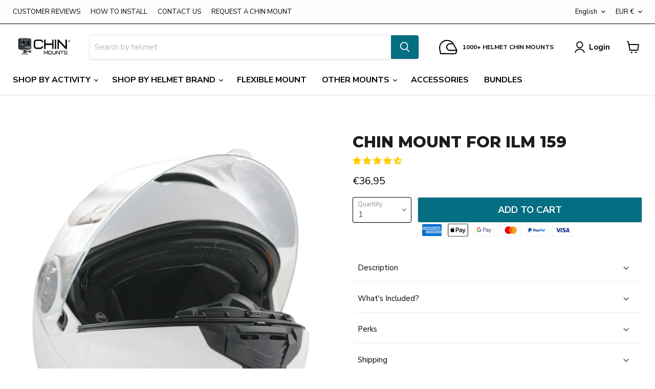

--- FILE ---
content_type: text/javascript; charset=utf-8
request_url: https://chinmounts.com/en-de/cart.js
body_size: -112
content:
{"token":"hWN7cwUyLSY65OtgltHrBx45?key=0cff20a493359adb8b574ce7f3702ce9","note":"","attributes":{},"original_total_price":0,"total_price":0,"total_discount":0,"total_weight":0.0,"item_count":0,"items":[],"requires_shipping":false,"currency":"EUR","items_subtotal_price":0,"cart_level_discount_applications":[],"discount_codes":[]}

--- FILE ---
content_type: text/javascript; charset=utf-8
request_url: https://chinmounts.com/en-de/cart/update.js
body_size: 413
content:
{"token":"hWN7cwUyLSY65OtgltHrBx45?key=0cff20a493359adb8b574ce7f3702ce9","note":null,"attributes":{},"original_total_price":0,"total_price":0,"total_discount":0,"total_weight":0.0,"item_count":0,"items":[],"requires_shipping":false,"currency":"EUR","items_subtotal_price":0,"cart_level_discount_applications":[],"discount_codes":[],"items_changelog":{"added":[]}}

--- FILE ---
content_type: text/javascript; charset=utf-8
request_url: https://chinmounts.com/en-de/cart.js
body_size: -121
content:
{"token":"hWN7cwUyLSY65OtgltHrBx45?key=0cff20a493359adb8b574ce7f3702ce9","note":"","attributes":{},"original_total_price":0,"total_price":0,"total_discount":0,"total_weight":0.0,"item_count":0,"items":[],"requires_shipping":false,"currency":"EUR","items_subtotal_price":0,"cart_level_discount_applications":[],"discount_codes":[]}

--- FILE ---
content_type: application/javascript; charset=utf-8
request_url: https://live.visually-io.com/v/visually-a.esm.js
body_size: 12589
content:
function t(t,n){(null==n||n>t.length)&&(n=t.length);for(var e=0,r=Array(n);e<n;e++)r[e]=t[e];return r}function n(n,e){var r="undefined"!=typeof Symbol&&n[Symbol.iterator]||n["@@iterator"];if(r)return(r=r.call(n)).next.bind(r);if(Array.isArray(n)||(r=function(n,e){if(n){if("string"==typeof n)return t(n,e);var r={}.toString.call(n).slice(8,-1);return"Object"===r&&n.constructor&&(r=n.constructor.name),"Map"===r||"Set"===r?Array.from(n):"Arguments"===r||/^(?:Ui|I)nt(?:8|16|32)(?:Clamped)?Array$/.test(r)?t(n,e):void 0}}(n))||e&&n&&"number"==typeof n.length){r&&(n=r);var i=0;return function(){return i>=n.length?{done:!0}:{done:!1,value:n[i++]}}}throw new TypeError("Invalid attempt to iterate non-iterable instance.\nIn order to be iterable, non-array objects must have a [Symbol.iterator]() method.")}function e(){return e=Object.assign?Object.assign.bind():function(t){for(var n=1;n<arguments.length;n++){var e=arguments[n];for(var r in e)({}).hasOwnProperty.call(e,r)&&(t[r]=e[r])}return t},e.apply(null,arguments)}var r,i,o;!function(t){t.JSCondition="jsCondition",t.JSFunction="jsFunction",t.JSEvent="jsEvent",t.Selector="selector",t.ElementEvent="elementEvent",t.PageLoad="pageLoad",t.Timeout="timeout",t.Inactivity="inactivity",t.ExitIntent="exitIntent",t.Conjunction="conjunction"}(r||(r={})),function(t){t[t.PAUSED=4]="PAUSED"}(i||(i={})),function(t){t[t.LOCAL=0]="LOCAL",t[t.STAGE=1]="STAGE",t[t.PROD=2]="PROD",t[t.TEST=3]="TEST"}(o||(o={}));var a="lmi_preview",c=!1;function u(){return!0===w(function(){return window.vslyDeferResources})}function s(t,n){void 0===n&&(n=20);var e=0;return function(){var r=arguments;clearTimeout(e),e=setTimeout(function(){return t.apply(void 0,[].slice.call(r))},n)}}window.addEventListener("load",function(){setTimeout(function(){c=!0},2e3)});var l="vsly-hide-theme-preview",f=function(){return new Date(1e3*Math.floor(Date.now()/1e3))};function d(t,n,e,r){return void 0===n&&(n=500),void 0===e&&(e=4),new Promise(function(i,o){t()?i(0):0!==e?setTimeout(function(){r&&r()&&o("condition rejected "+w(function(){return t.toString()})),d(t,n,e-1).then(i).catch(o)},n):o("condition rejected "+w(function(){return t.toString()}))})}function m(t){return!Array.isArray(t)||0===t.length}function v(t){return w(function(){return t.toString()},"")}function w(t,n){void 0===n&&(n=void 0);try{return t()}catch(t){return n}}function h(t,n,e){void 0===n&&(n=5),void 0===e&&(e=500),n>=0&&!w(t)&&setTimeout(function(){w(t)||h(t,n-1)},e)}function p(){window.loomi_ctx=window.loomi_ctx||{}}function g(t){window.loomi_ctx.tagIds=window.loomi_ctx.tagIds||new Set;var n=w(function(){return window.loomi.conf&&window.loomi.conf.googleTags||[]},[]);m(n)?t.forEach(function(t){return window.loomi_ctx.tagIds.add(t)}):window.loomi_ctx.tagIds=new Set(n),window.loomi_ctx.gtags=window.loomi_ctx.gtags||[]}function y(t){return t.replace(/[^a-z_A-Z0-9]/gi,"_")}var _,S=function(){return w(function(){return window.Shopify.customerPrivacy.analyticsProcessingAllowed})||w(function(){return window.Shopify.customerPrivacy.userCanBeTracked})||w(function(){return window.visually.analyticsProcessingAllowed})},E={DEBUG:{name:"DEBUG",severity:10},INFO:{name:"INFO",severity:100},WARN:{name:"WARN",severity:1e3},ERROR:{name:"ERROR",severity:1e4},NONE:{name:"NONE",severity:1e4}};function x(){return _||(t=w(function(){return window.location.search.includes("lmi_debug")})?E.WARN:E.NONE,n={minLogLevel:t},Object.values(E).forEach(function(e){var r=e.name,i=e.severity;n[r.toLowerCase()]=function(){var n=[].slice.call(arguments);if(i>=t.severity&&n.length>0&&"NONE"!=t.name){var e,o=n[0],a=n.splice(1),c="[VSLY-"+r+"] "+o;if("DEBUG"===r||"INFO"===r)(e=console).log.apply(e,[c].concat(a));else if("WARN"===r){var u;(u=console).warn.apply(u,[c].concat(a))}else{var s;(s=console).error.apply(s,[c].concat(a))}}}}),_=n);var t,n}function k(){try{return!!w(function(){return w(function(){return new URL(window.location.href).searchParams.get(a)})||sessionStorage.getItem(a)})}catch(t){return x().error("failed getting lmi_preview for preview"),!1}}var I="lmi_type",T="lmi_from",N="lmi_class";function A(t,n){return t.includes(n,t.length-n.length)}function P(t,n,e,r){void 0===e&&(e=2e3),void 0===r&&(r=5);var i=0,o=0,a=!1;return function(){var c,u,s,l=Date.now();l-i<e?(o+=1)>=r&&!a&&(a=!0,void 0===c&&(c="counter"),void 0===u&&(u="sdk"),void 0===s&&(s="inc"),fetch("https://logs.loomi-prod.xyz/af3a0f80-908b-4602-9c31-535a453d2b3a/collect/"+c+"/"+u+"/"+n+"/"+s,{method:"POST",body:JSON.stringify({alias:window.loomi_ctx.storeAlias}),headers:{"Content-Type":"application/json; charset=UTF-8"}})):o=0,i=l,!a&&t().apply(void 0,[].slice.call(arguments))}}var C="lmi_utm_data",b={utm_source:"source",utm_medium:"medium",utm_campaign:"campaign",utm_term:"term",utm_content:"content"},O=function(t,n){void 0===n&&(n=3);for(var e=t,r=0;r<n;r++)try{var i=decodeURIComponent(e);if(i===e)break;e=i}catch(t){break}return e},j=function(t){void 0===t&&(t=window.location.search);var n={utm:{},lmi_params:{}};return w(function(){return new URLSearchParams(t)}).forEach(function(t,e){if(t){var r=b[e],i=O(t);r?n.utm[r]=i:function(t){return w(function(){return[N,T,I].includes(t)})}(e)&&(n.lmi_params[e]=i)}}),n};function L(){var t,n,e,r,i=(t=function(t){if(function(t){return!t||"{}"===JSON.stringify(t)}(t))return null;var n={};return t.campaign&&(n.campaign=t.campaign),t.medium&&(n.medium=t.medium),t.source&&(n.source=t.source),t.term&&(n.term=t.term),t.content&&(n.content=t.content),n}(w(function(){return j().utm})),n=[],null!=(e=localStorage.getItem(C))&&(n=[].concat(JSON.parse(e)).slice(0,20)),t&&(t.ts=f(),n=[t].concat(n)),r=n,localStorage.setItem(C,JSON.stringify(r)),r);return w(function(){return i.filter(function(t){return t.campaign}).reduce(function(t,n){return n.ts>t.ts?n:t},i[0]).campaign})||""}var D="vslyCT",R="vslySUBS",V="vslySID",U="vslyUID",M="loomi-cart-history",J="vsly_session";function q(t){return O((t||"").replace("+"," "))}function G(){var t=function(t,n){void 0===n&&(n=8397271938200529);for(var e,r=3735928559^n,i=1103547991^n,o=0;o<t.length;o++)e=t.charCodeAt(o),r=Math.imul(r^e,2654435761),i=Math.imul(i^e,1597334677);return r=Math.imul(r^r>>>16,2246822507)^Math.imul(i^i>>>13,3266489909),""+(4294967296*(2097151&(i=Math.imul(i^i>>>16,2246822507)^Math.imul(r^r>>>13,3266489909)))+(r>>>0))}(window.loomi_ctx.storeAlias+window.loomi_ctx.userId+f()+L()+K()),n=z();W(n)&&(t=n.payload.sid||t);var e={id:t,utm_campaign:L(),last_interaction:new Date,landing_page:w(function(){return location.href},""),start_at:new Date};return B(e),e}function B(t){var n=JSON.stringify(t);localStorage.setItem(J,n),window.loomi_ctx.session=t}function F(){window.loomi_ctx=window.loomi_ctx||{};var t=window.loomi_ctx.session||w(function(){var t=JSON.parse(localStorage.getItem(J));return t.last_interaction=new Date(t.last_interaction),t.start_at=new Date(t.start_at),t})||G();return function(t){var n=new Date,e=t.last_interaction;return(n.valueOf()-e.valueOf())/6e4>30||q(L())!==q(t.utm_campaign)||t.last_interaction.getDate()!==n.getDate()}(t)&&(t=G()),window.loomi_ctx.session=t,t}function H(){var t=F();t.last_interaction=new Date,B(t)}var Y,z=function(t){return w(function(){return JSON.parse(decodeURIComponent(escape(atob(w(function(){return new URLSearchParams(t||window.location.search)}).get("vsly-redirected-event")))))})},W=function(t){if(!t)return!1;var n=w(function(){return t.ts});return!n||(new Date).valueOf()-n<36e5},K=function(){return Math.random().toString(36).substring(2,15)+Math.random().toString(36).substring(2,15)};function X(t,e){if(!t&&!e)return!0;if(!t&&e)return!1;if(t&&!e)return!1;var r=Object.keys(t).sort(function(t,n){return t.localeCompare(n)}),i=Object.keys(e).sort(function(t,n){return t.localeCompare(n)});if(r.length!==i.length)return!1;for(var o,a=n(r);!(o=a()).done;){var c=o.value,u=t[c],s=e[c],l=$(u)&&$(s);if(l&&!X(u,s)||!l&&u!==s)return!1}return!0}function $(t){return null!=t&&"object"==typeof t}function Q(t){return w(function(){return window.visually.flags[t]},!1)}!function(t){t.SIGNUP="SIGNUP",t.ADD_TO_CART="ADD_TO_CART",t.CHANGE_QTY="CHANGE_QTY",t.REMOVE_FROM_CART="REMOVE_FROM_CART",t.PAGE_LOAD="PAGE_LOAD",t.CLICK="CLICK",t.LOGIN="LOGIN",t.LOGOUT="LOGOUT",t.TIME_SPENT="TIME_SPENT",t.USE_CASE="USE_CASE"}(Y||(Y={}));var Z=new Map,tt=function(){return edgetag("getUserId")};function nt(t){var n=t.trim();return/^[a-zA-Z0-9_\- .:|/]+$/.test(n)||(n=n.replace(/[^a-zA-Z0-9_\- .:|/]/g,"")),n.slice(0,250)}var et,rt,it=[{name:"amplitude",track:function(t,n){d(function(){return!!w(function(){return window.amplitude.track})},100,100).then(function(){window.amplitude.track("Visually",{vslyExpId:t.use_case,vslyExpVarId:t.use_case_variant,vslyExpName:n.gaName,vslyExpVarName:n.gaVariant,vslyVersion:t.version})})}},{name:"clarity",track:function(t,n){d(function(){return!!window.clarity},100,100).then(function(){window.clarity("event","Visually_"+n.gaName+"_"+n.gaVariant+"_"+t.version)})}},{name:"contentsquare",track:function(t,n){window._uxa=window._uxa||[],window._uxa.push(["trackDynamicVariable",{key:nt(n.gaName),value:nt(n.gaVariant)+"("+t.version+")"}])}},{name:"fullstory",track:function(t,n){d(function(){return!!window.FS},100,100).then(function(){window.FS("trackEvent",{name:"Visually",properties:{vslyExpId:t.use_case,vslyExpVarId:t.use_case_variant,vslyExpName:n.gaName,vslyExpVarName:n.gaVariant,vslyVersion:t.version}})})}},{name:"heatmap",track:function(t,n){w(function(){window.dataLayer=window.dataLayer||[],window.dataLayer.push({_heatmap_split_test:{platform:"visually",experimentId:t.use_case,experimentName:n.gaName,variantId:t.use_case_variant,variantName:n.gaVariant}})})}},{name:"hotjar",track:function(t,n){d(function(){return!!window.hj},100,100).then(function(){window.hj("event",nt("vsly_"+n.gaName+"_"+n.gaVariant+"_"+t.version))})}},{name:"segment",track:function(t,n){d(function(){return!!w(function(){return window.analytics.track})},100,100).then(function(){window.analytics.track("Visually",{vslyExpId:t.use_case,vslyExpVarId:t.use_case_variant,vslyExpName:n.gaName,vslyExpVarName:n.gaVariant,vslyVersion:t.version})})}},{name:"shopify",track:function(t,n){d(function(){return!!w(function(){return window.Shopify.analytics.publish})},100,100).then(function(){window.Shopify.analytics.publish("Visually-Experience",{vslyExpId:t.use_case,vslyExpVarId:t.use_case_variant,vslyExpName:n.gaName,vslyExpVarName:n.gaVariant,vslyVersion:t.version})})}},{name:"triplewhale",track:function(t,n){d(function(){return!!w(function(){return window.TriplePixel})},100,100).then(function(){window.TriplePixel("custom","vslyExperience",{vslyExpId:t.use_case,vslyExpVarId:t.use_case_variant,vslyExpName:n.gaName,vslyExpVarName:n.gaVariant,vslyVersion:t.version})})}}],ot=[],at=function(t,n){if(void 0===n&&(n=0),0!==ot.length){var e=ot;ot=[];var r=dt(e),i=ft(e);t({bulk:i,shared:r},!0).catch(function(){var r=e.concat(ot);r.length<100&&(ot=r,n<2&&setTimeout(function(){return at(t,n+1)},500*Math.pow(2,n)))})}},ct=s(at,100),ut=!1;function st(){ut||(ut=!0,function(t,n){void 0===t&&(t=function(){return window}),void 0===n&&(n=!1);try{var e=function(){return Promise.resolve()},r=n&&u()?Promise.resolve(d(function(){return c},1e3,10)).then(function(){}):Promise.resolve(d(function(){return void 0!==w(function(){return t().addEventListener})},10,1e3)).then(function(){});return Promise.resolve(r&&r.then?r.then(e):e())}catch(t){return Promise.reject(t)}}().then(function(){window.addEventListener("visibilitychange",function(){"hidden"===document.visibilityState&&rt&&ot.length>0&&at(rt)})}))}var lt,ft=function(t){return t.map(function(t){var n=JSON.parse(JSON.stringify(t));return delete n.user,delete n.event_id,delete n.user_agent,delete n.utc_time,delete n.local_tz_offset,delete n.doc_host,delete n.ids_ga,delete n.alias,delete n.userCanBeTracked,delete n.userDataCanBeSold,delete n.edgetag,delete n.api_key,delete n.src,n})},dt=function(t){var n=w(function(){return String(t[0].user.anonymous_id)},""),e=w(function(){return String(t[0].user_agent)},""),r=w(function(){return String(t[0].event_id)},""),i=w(function(){return String(t[0].utc_time)},""),o=w(function(){return Number(t[0].local_tz_offset)||0}),a=w(function(){return String(t[0].doc_host)},""),c=w(function(){return String(t[0].ids_ga)},""),u=w(function(){return String(t[0].alias)},""),s=w(function(){return Boolean(t[0].userCanBeTracked)},!0),l=w(function(){return Boolean(t[0].userDataCanBeSold)},!0),f=w(function(){return String(t[0].edgetag)},""),d=w(function(){return String(t[0].api_key)},""),m=w(function(){return String(t[0].src)},"");return Object.entries({anonymous_id:n,event_id:r,user_agent:e,utc_time:i,local_tz_offset:o,doc_host:a,ids_ga:c,alias:u,userCanBeTracked:s,userDataCanBeSold:l,edgetag:f,api_key:d,src:m}).reduce(function(t,n){var e=n[1];if(e){if("undefined"===e)return t;t[n[0]]=e}return t},{})},mt=/*#__PURE__*/function(){function t(){this.trackingHost="",this.apiKey="",this.runningUseCases=new Set,this.getAnalyticsCtx=function(){return{}}}var n=t.prototype;return n.makeEvent=function(t,n,r){var i,o=this.getCtx(),a=(i="vsly_edgetag",h(function(){return tt()&&localStorage.setItem(i,tt()),!0}),w(tt)||localStorage.getItem(i));a&&(o.edgetag=a);var c=e({api_key:this.apiKey,src:n,event_type:t},r);return o=function(t,n){try{Object.keys(t).forEach(function(t){if(w(function(){return t.includes("_")})&&t.toUpperCase()===t){var e=w(function(){return t.split("_").map(function(t){return t.toLowerCase()})},[""]);switch(e.length){case 1:w(function(){return n[e[0]]})&&delete n[e[0]];break;case 2:w(function(){return n[e[0]][e[1]]})&&delete n[e[0]][e[1]];break;case 3:w(function(){return n[e[0]][e[1]][e[2]]})&&delete n[e[0]][e[1]][e[2]];break;case 4:w(function(){return n[e[0]][e[1]][e[2]][e[3]]})&&delete n[e[0]][e[1]][e[2]][e[3]]}}})}catch(e){x().error("vsly 666:"+v(n)+":"+v(t))}return n}(r,o),e({},o,c)},n.sendJson=function(t,n){void 0===n&&(n=!1);var e=this.trackingHost+"/api/s?token="+this.apiKey;n&&(e+="&bulk=1");try{var r=JSON.stringify(t),i=function(){return fetch(e,{method:"POST",body:r,headers:{"Content-Type":"text/plain"}})};if(r.length>65536)return i();if(!navigator.sendBeacon(e,new Blob([r],{type:"text/plain"})))return i()}catch(t){return Promise.reject(t)}return Promise.resolve()},n.getCtx=function(){var t,n,r=this,i=w(function(){return window.loomi_ctx.audiences}),o=new Date;return e({event_id:"",user:{anonymous_id:window.loomi_ctx.userId},user_agent:navigator.userAgent,utc_time:(t=o.toISOString(),n=t.split(".")[1],n?n.length>=7?t:t.slice(0,-1)+"0".repeat(7-n.length)+"Z":t),local_tz_offset:o.getTimezoneOffset(),url:window.location.href,doc_path:document.location.pathname,doc_host:document.location.hostname,doc_search:window.location.search,ids_ga:w(function(){return document.cookie.split(";").map(function(t){return t.split("=")}).find(function(t){return"_ga"==t[0].trim()})[1]},""),alias:window.loomi_ctx.storeAlias},i?{audiences:i.join("|")}:{},{sid:w(function(){return window.loomi_ctx.session.id}),sid_start:w(function(){return window.loomi_ctx.session.start_at.toISOString()})},w(function(){return r.getAnalyticsCtx()},{}),j())},n.track=function(t,n,e){try{var r=this;return Promise.resolve(d(function(){return!!w(function(){return!!window.loomi_ctx.storeAlias&&window.loomi_ctx.session.id})},200)).then(function(){return Promise.resolve(r.skipTracking()).then(function(i){if(i)return Promise.resolve();t===Y.USE_CASE&&(function(t){Q("kill-ga")||t.isAudience||(Q("ga-use-store-data-layer")?function(t){try{var n=y(t.gaName),e=y(t.gaVariant),r="DL-"+n+"-"+e;return Z.has(r)||(Z.set(r,!0),d(function(){return!!window.dataLayer},100,10).then(function(){window.dataLayer.push({event:"VISUALLY",EXPERIENCE:n,VARIANT:e,non_interaction:!0})})),Promise.resolve()}catch(t){return Promise.reject(t)}}(t).catch():function(t){try{return p(),g(function(){for(var t=document.getElementsByTagName("script"),n=[],e=0;e<t.length;e++)try{var r=t[e];r.src.includes("www.googletagmanager.com/gtag/js")&&n.push(new URL(r.src).searchParams.get("id"))}catch(t){}return n}()),window.loomi_ctx.gtags=[].concat(window.loomi_ctx.gtags,[function(n){var e=y(t.gaName),r=y(t.gaVariant),i=""+n+e+r;if(!Z.get(i)){var o=w(function(){return window.gtag});!o&&window.dataLayer&&(o=function(){window.dataLayer.push(arguments)}),Z.set(i,!0),new Promise(function(t){Q("ga4_page_load")?d(function(){try{return window.dataLayer.find(function(t){return"event"===t[0]&&"page_view"===t[1]})}catch(t){return!1}},500,1e3).then(function(){return t(2)}):t(1)}).then(function(t,n,e,r){return function(){w(function(){t("event","VISUALLY",{EXPERIENCE:n,VARIANT:e,non_interaction:!0,send_to:r})})}}(o,e,r,n))}}]),w(function(){return"ANDIE_SWIM_1"===window.loomi_ctx.storeAlias})&&window.loomi_ctx.tagIds.add("G-D5DRR8JQ64"),window.loomi_ctx.tagIds.forEach(function(t){window.loomi_ctx.gtags.forEach(function(n){return n(t)})}),Promise.resolve()}catch(t){return Promise.reject(t)}}(t).catch())}(e),function(t,n){try{if(Q("kill-int-track")||n.isAudience)return;et||(et=it.filter(function(t){return!!w(function(){return window.visually.enabledIntegrations.find(function(n){return n===t.name})})})),et.forEach(function(e){e.track(t,n)})}catch(t){}}(n,e));var o=function(){return r.sendJson(r.makeEvent(t,"jitsu",n||{}))};return w(H),e&&e.isRedirect?(n.clickId="redirect",o()):e&&e.immediate?o():Q("micro-batching")?void function(t,n){try{return rt=n,t&&ot.push(t),ct(n),Promise.resolve()}catch(t){return Promise.reject(t)}}(r.makeEvent(t,"jitsu",n||{}),r.sendJson.bind(r)):o()})})}catch(t){return Promise.reject(t)}},n.skipTracking=function(){try{var t,n=function(n){if(t)return n;var i=w(function(){return window.location.hostname},"");if("FOO"!==r&&("test"===e.apiKey||k()||"localhost"===i||"127.0.0.1"===i||i.endsWith("netlify.app")||""!=location.port))return!0;if("UNDEROUTFIT"===r){var o=w(function(){return window.location.pathname.endsWith("the-comfort-shaping-bra-rp")}),a=w(function(){return"rp"===new URL(window.location.href).searchParams.get("utm_source")});return o||a}return!1},e=this,r=window.loomi_ctx.storeAlias,i=function(){if(Q("do-not-track")||Q("block-do-not-track"))return Promise.resolve(d(function(){return!!w(S)})).then(function(){var n=!S()();return t=1,n})}();return Promise.resolve(i&&i.then?i.then(n):n(i))}catch(t){return Promise.reject(t)}},n.init=function(t){st(),this.getAnalyticsCtx=t.analyticsContext,t.key&&(this.apiKey=t.key,this.trackingHost=function(t){for(;A(t,"/");)t=t.substr(0,t.length-1);return 0===t.indexOf("https://")||0===t.indexOf("http://")?t:"//"+t}(t.tracking_host||""))},n.register=function(t,n,e,r){this.runningUseCases.add({name:t,variant:n,gaName:r,gaVariant:e})},n.getRunningUseCases=function(){return JSON.stringify(Array.from(this.runningUseCases))},n.setAnalyticsContext=function(t){this.getAnalyticsCtx=t},t}();function vt(t){var n={trackingHost:"https://live.visually-io.com"};return t===o.TEST&&(n.trackingHost="http://localhost:8088"),t===o.STAGE&&(n.trackingHost="https://sdk.loomi-stg.xyz"),n}!function(t){t.CART_CHANGE="CART_CHANGE",t.LOYALTY_CHANGE="LOYALTY_CHANGE"}(lt||(lt={}));var wt=s(function(t,n){var e=function(t,n){var e=new Event("targeting-changed");return e.key=t,e.value=n,e}(t,n);document.dispatchEvent(e),console.debug("Targeting has changed:",e)},80);function ht(t,n){wt(t,n)}function pt(){var t;(window.location.search.includes("lmi_debug")||w(function(){return window.vsly_fbs}))&&(t=console).error.apply(t,["loomi-editor"].concat([].slice.call(arguments)))}var gt=function(){return window.loomi_ctx.session.id},yt=function(){return w(function(){return window.loomi.conf.experiments.filter(function(t){return w(function(){return t.elementTracking.length>0})}).flatMap(function(t){return t.elementTracking.map(function(n){return e({},n,{steps:n.steps||[],useCase:t.name,variant:t.variant,version:t.version,clientTargetingFormula:t.clientTargetingFormula})})})})||[]},_t=function(t){return{event:t,selectors:t.steps.flatMap(function(t){return t.selectors})}},St=function(t){return t.ordinal+"-"+t.version+"-"+t.useCase+"-"+t.variant},Et=function(){var t=gt();t&&w(function(){return localStorage.setItem("vsly-last-atc-sid",t)})};function xt(){return d(function(){return w(function(){return!!window.loomi.jitsu})},100,100)}function kt(){if(w(function(){return void 0===window.loomi_ctx.cart})){var t=localStorage.getItem(At);if(t)try{window.loomi_ctx=e({},window.loomi_ctx||{},{cart:JSON.parse(t)})}catch(n){x().error("failed parsing cart",t)}}return w(function(){return window.loomi_ctx.cart})}var It=function(t,n,e,r,i,o){if(Lt(t)){var a=w(function(){return n.toUpperCase()});"POST"===a?Gt(e)?(xt().then(function(){return window.loomi.jitsu.track(Y.ADD_TO_CART,Ut(r))}),Ot(i,e,!e.includes("update")),Et()):function(t){return t.match(/^\/cart\/change.*/)||t.match(/^\/cart\/update.*/)&&!t.includes("vsly=t")||t.match(/cart\/(change|update)\.(js|json)$/)}(e)&&(function(t){var n=function(n){return xt().then(function(){return window.loomi.jitsu.track(n,t)})};if(!w(function(){return!t.qty})&&!w(function(){return!t.variantId})){var e=w(function(){return kt().items.find(function(n){return n.id==t.variantId||n.variant_id==t.variantId}).quantity});if(e){var r=parseInt(t.qty);0!==r&&r!==e&&r>e&&(n(Y.ADD_TO_CART),Et())}else n(Y.CHANGE_QTY)}}(Ut(r)),Ot(i,e)):"GET"!==a&&a||function(t){return t.match(/^\/cart\.json.*|^\/cart\.js.*|^\/cart.*/)||t.match(/cart\.(js|json)$/)}(e)&&i&&Dt(i)&&bt(i)}},Tt=s(function(){return document.body.dispatchEvent(new CustomEvent("pdpresp"))},500),Nt=function(t,n,e){var r="/products/",i=["/collections/",r];Lt(t)&&(e||"").includes(r)&&w(function(){return!!i.find(function(t){return window.location.pathname.includes(t)})})&&!Q("kill-pdp-intercept")&&Tt()},At="loomi-cart",Pt=function(t){(function(t,n){var e=w(function(){var t=n.attributes,e=w(function(){return window.loomi_ctx.userId}),r=w(function(){return window.loomi_ctx.session.id},"");return!(!e||!r||t[D]&&t[U]===e&&t[V]===r)},!1);try{return void 0!==n&&(!X(t,n)||e)}catch(t){return!0}})(kt(),t)&&(!0===w(function(){return window.visually.flags["sdk-enable-cart-enrichment"]},!1)?function(t){try{var n=function(){return Promise.resolve(t)};if(w(function(){return t.items.length<=0}))return Promise.resolve(t);var e=function(n,e){try{var r=(i=w(function(){return Array.from(t.items.map(function(t){return t.handle}))},[]).map(function(t){return{name:t,oneOf:{productInfo:{handle:t,includeCollections:!0,includeTags:!0}}}}),Promise.resolve(window.loomi_api.allocatorQuery({queries:i})).then(function(n){t.items=t.items.map(function(t){return t.tags=w(function(){return n.results[t.handle].tags},[]),t.collections=w(function(){return n.results[t.handle].collections},[]),t})}))}catch(t){return e(t)}var i;return r&&r.then?r.then(void 0,e):r}(0,function(n){pt("failed to enrich cart with error",n,t)});return Promise.resolve(e&&e.then?e.then(n):n())}catch(t){return Promise.reject(t)}}(t).then(function(t){jt(t),ht(lt.CART_CHANGE,w(function(){return window.loomi_ctx.cart}))}):(jt(t),ht(lt.CART_CHANGE,w(function(){return window.loomi_ctx.cart}))))},Ct=s(Pt,400),bt=function(t){!0===w(function(){return window.visually.flags["sdk-enable-cart-change-debounce"]},!1)?Ct(t):Pt(t)};function Ot(t,n,e){void 0===e&&(e=!0);var r=!Q("disable-update-cart-refresh")||e;Dt(t)&&r&&bt(t),w(function(){return!n.includes("vsly=t")})&&qt()}function jt(t){(function(t){try{var n=function(t){return w(function(){return t.items.map(function(t){var n=t.quantity;return{price:t.price,variant_id:""+t.variant_id,product_id:""+t.product_id,sid:w(gt),quantity:n,timestamp:Ft()}})},[])}(t);r=function(t){var n=kt(),r=JSON.parse(localStorage.getItem(M)||"[]"),i=w(function(){return r.map(function(t){return""+t.variant_id})});return w(function(){return t.forEach(function(t){var o=i.indexOf(""+t.variant_id);o<0?r=[t].concat(r):function(t,n){return w(function(){return t.items.find(function(t){return""+t.variant_id==""+n.variant_id}).quantity<n.quantity})}(n,t)&&(r[o]=e({},t,{timestamp:Ft()}),r=r.sort(function(t,n){return Bt(n)-Bt(t)}))})}),r}(n),localStorage.setItem(M,JSON.stringify(r.slice(0,25)))}catch(t){x().error("handleCartItemsHistory",t)}var r})(t),localStorage.setItem(At,JSON.stringify(t)),window.loomi_ctx=e({},window.loomi_ctx||{},{cart:t})}function Lt(t){var n=".myshopify.com";return window.location.hostname==w(function(){return t.split(":")[0]})||w(function(){return t.endsWith(n)})||t===w(function(){return window.loomi_ctx.storeAlias.toLowerCase().replace("_","-")+n})}function Dt(t){return w(function(){return void 0!==t.items})&&w(function(){return void 0!==t.total_price})&&w(function(){return void 0!==t.token})}function Rt(t){return w(function(){return decodeURIComponent(t).split("&").find(function(t){return"id"===t.split("=")[0]}).split("=")[1].split(":")[0]})||w(function(){return Mt(t).id})||w(function(){return t.get("id")})}function Vt(t){return isNaN(Number(t))}function Ut(t){var n={},e=function(t){return w(function(){return decodeURIComponent(t).split("&").find(function(t){return"quantity"===t.split("=")[0]}).split("=")[1]})||w(function(){return Mt(t).quantity.toString()})}(t),r=Rt(t);return r&&!Vt(r)||(r="0"),Vt(e)||(n.qty=e),Vt(r)||(n.variantId=r),n}function Mt(t){try{return w(function(){return JSON.parse(t).items[0]})}catch(t){return}}var Jt=s(function(){return fetch("/cart.json?vsly=t")},500);function qt(){w(function(){return"static"!==window.vslyIntegrationType})||Q("no-cart-refresh")||Jt()}function Gt(t){return t.match(/^\/cart\/add.*/)||t.match(/cart\/add\.(js|json)$/)}function Bt(t){return new Date(t.timestamp).valueOf()}function Ft(){return f().toISOString()}function Ht(){var t=window.ShopifyAnalytics;if(!t)return{};try{var n=function(t){return w(function(){return t.meta.product})}(t),e=function(t,n){var e=w(function(){return t.meta.selectedVariantId},"0");return zt(e)&&function(t,n){return w(function(){return t.variants.find(function(t){return t.id==n})})}(n,e)||(e=function(){try{return new URL("http://"+window.location.pathname+window.location.search).searchParams.get("variant")}catch(t){return x().info("vsly-e: 444"),""}}()),zt(e)||(e=w(function(){return n.variants[0].id})),function(t){var n=Number(t),e=isNaN(n)?Number((""+t).replace(/[^\d.]+/g,""))||void 0:n;if(void 0!==e)return""+e}(e)}(t,n),r={cartId:Yt(t)};return function(t){return w(function(){return!!t.meta.page.pageType})}(t)&&(r.page={pageType:Wt(t)}),w(function(){return!!n.id})&&(r.product={id:w(function(){return n.id.toString()})}),e&&(r.variant={id:e}),r.themeId=w(function(){return""+window.Shopify.theme.id}),void 0!==window.__st&&window.__st.cid&&(r.clientId=(h(function(){var t=new Function(document.querySelector('script[id="__st"]').textContent+";return __st.cid.toString()")();return t&&window.localStorage.setItem("vsly__st",t),!0}),w(function(){return window.__st.cid.toString()})||window.localStorage.getItem("vsly__st"))),r}catch(t){return x().error("vsly-e 555",t),{}}}function Yt(t){var n=w(function(){return t.lib.config.initialDocumentCookie}),e=/cart=(.*?);/.exec(n);return w(function(){return function(t){if("string"!=typeof t)return t;var n=t.indexOf('\\"');return-1===n?t:t.slice(0,n)}(e[1])})}function zt(t){return("string"==typeof t||"number"==typeof t)&&""!==t&&0!==t}function Wt(t){return w(function(){return t.meta.page.pageType.toString()})}var Kt=!1;function Xt(t){try{var n=new URL(t);if(Qt(n.hostname)){if(!m(w(function(){return window.loomi.conf&&window.loomi.conf.googleTags||[]},[])))return;var e=n.searchParams.get("tid");e&&(p(),g([]),window.loomi_ctx.tagIds.add(e),window.loomi_ctx.gtags&&window.loomi_ctx.gtags.map(function(t){return t(e)}))}}catch(t){}}function $t(t,n,e,r,i,o){"POST"===n&&Qt(t)&&(e.startsWith("/")&&(e="https://"+t+e),Xt(e))}function Qt(t){return t.includes("analytics.google.com")||t.includes("google-analytics.com")}function Zt(t){try{var n=t&&"function"==typeof w(function(){return t.indexOf})&&0==t.indexOf("/")?window.location.origin+t:t,e=n.match(/^https?\:\/\/([^\/?#]+)(?:[\/?#]|$)/i),r=e&&e[1]||"";return{domain:r,path:n.replace("https://","").replace(r,"").replace("http://","")}}catch(t){return{domain:"",path:""}}}function tn(t,n,e){try{if(Lt(t)&&Gt(n)){var r=Rt(e);r&&r!=w(function(){return window.loomi_ctx.last_vid_atc.vid})&&(document.dispatchEvent(new Event("VSLY_PRE_ATC")),window.loomi_ctx.last_vid_atc={vid:""+r,ts:+new Date})}}catch(t){}}var nn=[],en="loomi_session_products";function rn(t){localStorage.setItem(en,JSON.stringify(t)),window.loomi_ctx=e({},window.loomi_ctx||{},{sessionProducts:t})}var on=HTMLFormElement.prototype.submit,an=(new Date).getTime(),cn=!1,un=function(){return cn?Promise.resolve():(console.log("vsly-loyalty","Tracking signup"),cn=!0,function(){try{return Promise.resolve(d(function(){return!!w(function(){return window.loomi.jitsu})},u()?1e3:500,120)).then(function(){return w(function(){return window.loomi.jitsu})})}catch(t){return Promise.reject(t)}}().then(function(){return window.loomi.jitsu.track(Y.SIGNUP,{PAGE_LOAD_ID:"i"+an})}))};function sn(t,n,e,r,i,o){"POST"===n&&(Lt(t)?function(t){return t.endsWith("/account")}(e)&&un():function(t){var n=w(function(){return new URL(t)});return!!n&&n.pathname.endsWith("api/public/v1/point_redemptions")}(e)&&document.dispatchEvent(new CustomEvent("vsly:loyalty-changed")))}HTMLFormElement.prototype.submit=function(){var t=this;try{var n=this.getAttribute("action"),e=this.getAttribute("method");"/account"===n&&"post"===e?un().then(function(){on.call(t)}):on.call(this)}catch(t){on.call(this)}};var ln=function(t,n,e,r){try{var i=function(i,o){try{var a=function(){var i=new URLSearchParams;i.append("attributes["+D+"]",t),i.append("attributes["+R+"]",""+n),e&&i.append("attributes["+U+"]",""+e),r&&i.append("attributes["+V+"]",""+r);var o=i.toString();return Promise.resolve(fetch("/cart/update.js?vsly=t",{credentials:"include",headers:{"Content-Type":"application/x-www-form-urlencoded; charset=UTF-8"},body:o,method:"POST",mode:"cors"})).then(function(){})}()}catch(t){return o(t)}return a&&a.then?a.then(void 0,o):a}(0,function(t){pt("vsly cart attr update err",t)});return Promise.resolve(i&&i.then?i.then(function(){}):void 0)}catch(t){return Promise.reject(t)}},fn=P(function(){return window.visually.updateCartAttributes},"cart_attr_loop");function dn(t){if(!w(function(){return window.visually.flags["kill-cart-attr"]})&&t&&!(w(function(){return t.token.length},0)<=5)){var n=function(t){var n=w(function(){return window.loomi_ctx.session.id}),e=w(function(){return window.loomi_ctx.userId}),r=D+"_"+t.token,i=function(t){return w(function(){return t.items.map(function(t){return w(function(){return t.selling_plan_allocation.selling_plan.name.toLowerCase()})}).filter(function(t){return!!t})},[])}(t).length;return{sid:n,uid:e,vslyCartToken:r,cartSubscriptions:i}}(t),e=n.sid,r=n.uid,i=n.vslyCartToken,o=n.cartSubscriptions,a=w(function(){return t.attributes[D]||""},""),c=w(function(){return t.attributes[R]||0},0),u=w(function(){return t.attributes[V]||""},""),s=r!==w(function(){return t.attributes[U]||""},"")&&!!r,l=e!==u&&!!e;(""+o!=""+c||a!=i&&i||s||l)&&(t.attributes=t.attributes||{},t.attributes[D]=i,t.attributes[R]=""+o,s&&(t.attributes[U]=""+r),l&&(t.attributes[V]=""+e),jt(t),vn(i,o,r,e))}}s(function(t,n){fn(t,n)},1e3);var mn,vn=s(P(function(){return ln},"cart_attr_loop"),1e3),wn=s(P(function(){return pn},"click_loop"),500),hn=P(function(){return gn},"custom_loop",5e3,10),pn=function(t,n){if(![t._USE_CASE,t._USE_CASE_VARIANT,n].every(yn)||!Number.isInteger(t._USE_CASE_VERSION))throw new Error("invalid args");window.loomi.jitsu.track(Y.CLICK,{use_case:t._USE_CASE,use_case_variant:t._USE_CASE_VARIANT,version:t._USE_CASE_VERSION,clickId:n})},gn=function(t){if(!Number.isInteger(t)||t<1||t>3)throw new Error("invalid event");window.loomi.jitsu.track("CUSTOM_EVENT",{clickid:"custom_"+t})},yn=function(t){return"string"==typeof t&&t.length<40},_n="VSLY_STEPS_COMPLETED",Sn=function(){return mn||(mn=w(function(){return JSON.parse(sessionStorage.getItem(_n))})||[]),mn=En(mn)},En=function(t){return t.filter(function(t){return new Date(t.ts)>new Date((new Date).getTime()-72e5)||t.sid===gt()}).slice(0,700)},xn=new Map,kn=function(t){if(!In(t)&&!Q("kill-custom-events")){var n=St(t),e=xn.get(n),r=(new Date).valueOf();if(!(e&&r-e<1e3)){xn.set(n,r),xn.forEach(function(t,n){r-t>1e3&&xn.delete(n)});var i=Pn();i[n]=t,Cn(i),window.loomi.jitsu.track("CUSTOM_EXP_EVENT",{clickid:"event_"+t.ordinal,use_case:t.useCase,use_case_variant:t.variant,version:t.version}).then(function(){console.debug("vsly custom event: ",n),setTimeout(function(){var t=Pn();delete t[n],Cn(t)},1e3)})}}},In=function(t){return!Number.isInteger(t.ordinal)||!Number.isInteger(t.version)||!t.useCase||!t.variant||t.ordinal>12||t.ordinal<0},Tn=function(){var t=Pn();Object.values(t).map(kn),yt().filter(function(t){return t.code}).forEach(Nn)},Nn=function(t){var n,e;(n=window).loomi||(n.loomi={});var r=(e=window.loomi).exp_events||(e.exp_events=new Set),i=St(t);r.has(i)||(w(function(){return new Function(t.code)()}),r.add(i))},An="VSLY_REPORT_EVENTS",Pn=function(){return JSON.parse(sessionStorage.getItem(An)||"{}")},Cn=function(t){sessionStorage.setItem(An,JSON.stringify(t))},bn=function(t,n){t.isTrusted&&On(t).forEach(function(t){return yt().map(_t).forEach(function(e){var r=e.event;e.selectors.filter(function(n){return t.matches(n)}).forEach(function(t){(function(t){try{return Promise.resolve(d(function(){return"function"==typeof window.loomi_ctx.shouldApply},100,100)).then(function(){return window.loomi_ctx.shouldApply(t)})}catch(t){return Promise.reject(t)}})(r.clientTargetingFormula).then(function(e){e&&(function(t,n){void 0===n&&(n="click");var e=gt(),r=Sn(),i=r.findIndex(function(e){return e.selector===t&&n===e.action});i>=0?(r[i].ts=new Date,r[i].sid=e):r.push({selector:t,action:n,sid:e,ts:new Date}),function(t){sessionStorage.setItem(_n,JSON.stringify(t))}(r)}(t,n),function(t){var n=Sn(),e=t.steps.map(function(t){var e=w(function(){return n.find(function(n){return t.selectors.includes(n.selector)&&n.action===function(t){return"action"===t.action?"click":t.action}(t)}).ts});return e&&(e=new Date(e)),e}).filter(function(t){return t})||[];return e.length===t.steps.length&&e.every(function(t,n){return!n||t>e[n-1]})}(r)&&kn(r))})})})})},On=function(t,e){if(void 0===e&&(e=w(function(){return Array.from(new Set(yt().filter(function(t){return!!t.steps}).flatMap(function(t){return t.steps.flatMap(function(t){return t.selectors})})))})||[]),0===e.length)return[];for(var r,i=t.composedPath()||[],o=[],a=e.join(","),c=n(i);!(r=c()).done;){var u=r.value;u instanceof Element&&u.matches(a)&&o.push(u)}return o},jn=Symbol("vslyClickAttached"),Ln=Symbol("vslyMouseOverAttached"),Dn=function(t){bn(t,"click")},Rn=function(t){bn(t,"hover")};window.vslyIntegrationType="static";var Vn={initialize:function(t,n,r){try{return void 0===r&&(r=o.PROD),Promise.resolve(function(i,a){try{var c=(function(){try{fetch("https://cdn.shopify.com/s/javascripts/currencies.js").then(function(t){return t.text()}).then(function(t){return new Function(t+";return Currency")()}).then(function(t){window.loomi_ctx=e({},w(function(){return window.loomi_ctx})||{},{Currency:t})}).catch(function(t){return console.error("fail currencies js",t)})}catch(t){}}(),function(t,n,e){p(),window.loomi_ctx.env=window.loomi_ctx.env||t,window.loomi_ctx.storeAlias=window.loomi_ctx.storeAlias||n,e&&(window.loomi_ctx.jitsuKey=window.loomi_ctx.jitsuKey||e)}(r,n,t),function(){try{var t=arguments;return Q("kill-proxy")||(function(){if(!Q("kill-beacon-intercept")&&!Kt){var t=navigator.sendBeacon;navigator.sendBeacon=function(n,e){return Xt(n),t.call(this,n,e)},Kt=!0}}(),[].slice.call(t).forEach(function(t){(function(t){try{return Promise.resolve(d(function(){return!!window.XMLHttpRequest})).then(function(){if(window.XMLHttpRequest){var n=window.XMLHttpRequest.prototype.send;window.XMLHttpRequest.prototype.send=function(){return this.reqBody=arguments[0],tn(this.reqDomain,this.reqPath,this.reqBody),n.apply(this,arguments)};var e=XMLHttpRequest.prototype.open;window.XMLHttpRequest.prototype.open=function(){var n=arguments,r=this,i=Zt(arguments[1]),o=i.domain,a=i.path;this.reqDomain=o,this.reqPath=a,e.apply(this,arguments);try{var c=w(function(){return n[0]}),u=w(function(){return n[1]});this.requestDetails={method:c,url:u,domain:o,path:a},w(function(){return r.addEventListener("load",function(){var n=this,e=this.requestDetails,r=e.method,i=e.domain,o=e.path,a=w(function(){return JSON.parse(n.responseText)},{});t(i,r||"GET",o,this.reqBody,a,"xhr")})})}catch(t){}}}})}catch(t){return Promise.reject(t)}})(t).catch(),function(t){try{return Promise.resolve(d(function(){return!!window.fetch})).then(function(){if(window.fetch){var n=window.fetch;window.fetch=function(){var e=arguments,r=arguments[0],i=w(function(){return e[1]})||{},o=Zt(r),a=o.domain,c=o.path,u=w(function(){return i.body}),s=w(function(){return JSON.parse(u)},u);return tn(a,c,s),n.call(this,r,i).then(function(n){try{if("string"!=typeof r)return n;n.clone().text().then(function(n){var e=w(function(){return JSON.parse(n)},n);t(a,w(function(){return i.method},"GET"),c,s,e,"fetch")}).catch()}catch(t){}return n})}}})}catch(t){return Promise.reject(t)}}(t).catch()})),Promise.resolve()}catch(t){return Promise.reject(t)}}(It,sn,Nt,$t).then(),Promise.resolve(function(){try{return Promise.resolve(d(function(){return!!w(function(){return!!window.loomi_ctx.userId})},500,101)).then(function(){})}catch(t){return Promise.reject(t)}}()).then(function(){function n(){var n=Ht(),i=function(t,n){return function(t,n){return r={key:t,tracking_host:vt(n).trackingHost,analyticsContext:function(){return e({},Ht(),{userCanBeTracked:w(function(){return window.Shopify.customerPrivacy.analyticsProcessingAllowed()},!1),userDataCanBeSold:w(function(){return window.Shopify.customerPrivacy.userCanBeTracked()},!1)})}},(i=new mt).init(r),st(),i;var r,i}(t,n)}(t,r);return function(t){w(F),window.loomi=e({},window.loomi||{},{jitsu:t,reportAnalyticsErr:function(){},reportSdkErr:function(){}})}(i),k()&&function(){w(function(){try{return Promise.resolve(d(function(){return!!document&&!!document.head},10,2e3)).then(function(){var t=document.head||document.getElementsByTagName("head")[0];if(!t.querySelector("#"+l)){var n=document.createElement("style");n.id=l,n.appendChild(document.createTextNode("#preview-bar-iframe,#PBarNextFrameWrapper,#PBarNextFrame { display: none !important;}")),t.appendChild(n)}})}catch(t){return Promise.reject(t)}});var t=document.createElement("script");t.type="text/javascript";var n,e=(void 0===n&&(n=window.loomi_ctx.env),n===o.STAGE?"sdk.loomi-stg.xyz":"live.visually-io.com");t.src="https://"+e+"/preview-widget.js";var r=document.getElementsByTagName("script")[0];w(function(){return r.parentNode.insertBefore(t,r)})}(),function(t){nn.forEach(clearTimeout),nn=[],[{s:11,e:30},{s:31,e:60},{s:61,e:180},{s:181,e:600},{s:601,e:1800},{s:1800,e:1e4}].forEach(function(n){nn.push(setTimeout(function(){return t.track(Y.TIME_SPENT,n)},1e3*n.s))})}(i),function(t){var n=w(function(){return t.product}),e=w(function(){return t.variant});if(e||n){var r=localStorage.getItem(en),i=function(t,n){return{productId:parseInt(w(function(){return t.id})||"0"),variantId:parseInt(w(function(){return n.id})||"0"),ts:f(),handle:w(function(){return window.location.pathname.split("products/")[1]})||""}}(n,e);if(r){var o=JSON.parse(r);(o=o.filter(function(t){return!((n=t).variantId==(e=i).variantId&&n.productId==e.productId);var n,e})).push(i),o.length>20&&o.shift(),rn(o)}else rn([i])}}(n),location.pathname.includes("/account/")&&d(function(){return!!document.querySelector('form[action="/account"][method="post"]')},1e3,10).then(function(){var t=document.querySelector('form[action="/account"][method="post"]');console.debug("vsly-loyalty","Capturing account form submit",t),t&&t.addEventListener("submit",function(n){try{var e=function(){t.submit()},r=function(t,e){try{var r=(n.preventDefault(),Promise.resolve(un()).then(function(){}))}catch(t){return e(t)}return r&&r.then?r.then(void 0,e):r}(0,function(t){console.error("vsly-loyalty","Error tracking signup",t)});return Promise.resolve(r&&r.then?r.then(e):e())}catch(t){return Promise.reject(t)}})}).catch(function(){}),Promise.resolve(i.track(Y.PAGE_LOAD)).then(function(){var t,n;!function(t,n){try{var e=z(n);if(W(e)){w(function(){return delete e.payload.now});var r=w(function(){return window.loomi_ctx.session.id});r&&(e.payload.sid=r),e.options.immediate=!0,t.track(e.type,e.payload,e.options)}}catch(t){console.error("vsly-sdk-redirection","Failed to track redirection event",t)}}(i,location.search),qt(),window.loomi_ctx.maintainCartAttributes=dn,n=function(){return dn(kt())},d(function(){return!!kt()},500,10).then(n),(t=window).loomi_api||(t.loomi_api={}),window.loomi_api.trackClick=wn,window.loomi_api.trackCustomEvent=hn,function(t){try{return Promise.resolve(d(function(){return!!document.body})).then(function(){return Promise.resolve(d(function(){return!!w(function(){return window.loomi_ctx.session.id})})).then(function(){w(function(){t||(t=w(function(){return window.loomi.conf.custom_goals})||[]);var n=function(){return window.loomi.custom_goals};t.forEach(function(t){n()||(window.loomi.custom_goals=new Set),n().has(t.id)||(w(function(){return new Function(t.code)()}),n().add(t.id))})})})})}catch(t){return Promise.reject(t)}}(),function(){if(!Q("kill-custom-events")){w(Tn),function(){var t;(t=window).loomi_api||(t.loomi_api={}),window.loomi_api.trackExpEvent=kn}();var t=window.document;t[jn]||(t.addEventListener("click",Dn,!0),t[jn]=1),t[Ln]||(t.addEventListener("mouseover",Rn,!0),t[Ln]=1)}}()})}if(!Q("kill-switch")&&!Q("kill-tracking")){var i=function(){if(!w(function(){return window.vslyNotShopify}))return Promise.resolve(function(t,n){void 0===t&&(t=100),void 0===n&&(n=100);try{return Promise.resolve(d(function(){return void 0!==window.ShopifyAnalytics},t,n)).then(function(){return"ok"})}catch(t){return Promise.reject(t)}}(100,100)).then(function(){})}();return i&&i.then?i.then(n):n()}}))}catch(t){return a(t)}return c&&c.then?c.then(void 0,a):c}(0,function(t){x().error("vsly","init failed",t)}))}catch(t){return Promise.reject(t)}}};export{Vn as sdk};
